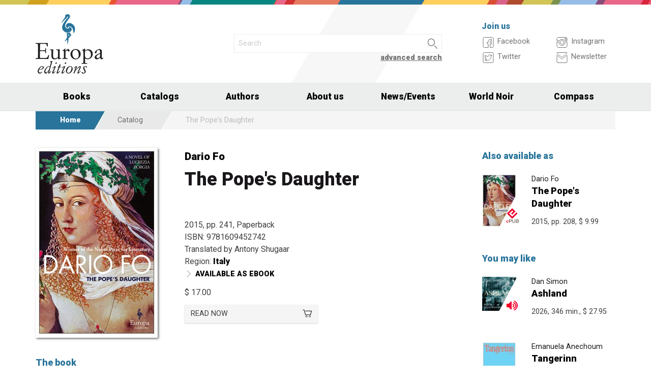

--- FILE ---
content_type: text/html; charset=UTF-8
request_url: https://www.europaeditions.com/book/9781609452742/the-pope-s-daughter
body_size: 11387
content:
<!DOCTYPE html>
<html class="no-js" lang="en">
<head>
  <meta charset="utf-8" />
  <meta name="viewport" content="width=device-width, initial-scale=1.0" />
  <title>The Pope's Daughter - Dario Fo</title>
  <link rel="alternative" hreflang="en-gb" href="https://www.europaeditions.co.uk/book/9781609452742">
<link rel="alternative" hreflang="en-us" href="https://www.europaeditions.com/book/9781609452742">
<link rel="alternative" hreflang="en" href="https://www.europaeditions.com/book/9781609452742">
    

  <!-- FAVICONS -->
  <link rel="apple-touch-icon-precomposed" sizes="144x144" href="/assets/img/favicon144.us.png">
  <link rel="apple-touch-icon-precomposed" sizes="114x114" href="/assets/img/favicon114.us.png">
  <link rel="apple-touch-icon-precomposed" sizes="72x72" href="/assets/img/favicon72.us.png">
  <link rel="apple-touch-icon-precomposed" href="/assets/img/favicon32.us.png">
  <link rel="icon" href="/assets/img/favicon.us.ico"/> 
  <link rel="icon" href="/assets/img/favicon.us.png" type="image/png"/> 

  <!-- FONTS -->
  <link href='https://fonts.googleapis.com/css?family=Roboto:400,400italic,900,900italic' rel='stylesheet' type='text/css'>
    <link rel="stylesheet" href="/assets/fontcustom/font/edizionieo.css" rel='stylesheet' type='text/css'>

  <!-- CSS -->
  <link rel="stylesheet" href="/assets/cache/compress.min.9b0f8e9c0099ce36b1cc54661b845e09.css">
 <link rel="stylesheet" href="/assets/font/font-awesome-4.4.0/css/font-awesome.min.css" type="text/css" media="all">

 <!-- COUNTRY SPECIFIC -->
  <link href="/assets/css/custom.us.css" rel='stylesheet' type='text/css'>
 
  <!-- JS -->
  <script src="/assets/cache/compress.min.61b2e1ad3dce6d55519f4137f13b8a52.js"></script>

  <!--[if IE 9 ]><link rel="stylesheet" type="text/css" href="/assets/css/ie.9.css" media="screen" /> <![endif]-->
  <!--[if IE 8 ]><link rel="stylesheet" type="text/css" href="/assets/css/ie.8.css" media="screen" /> <![endif]-->
  <!--[if IE ]><link rel="stylesheet" type="text/css" href="/assets/css/ie.0.css" media="screen" /><![endif]-->

  <!-- META -->
  <meta property="og:site_name" content="Europa Editions" />
<meta property="og:locale" content="en_US" />
<meta property="og:type" content="article" />
<meta property="og:url" content="http://www.europaeditions.com.cricchetto.frequenze.it/book/9781609452742/the-pope-s-daughter">
<meta property="og:title" content="The Pope's Daughter - Dario Fo">
<meta property="og:description" content="In his first ever novel, Nobel laureate Dario Fo recounts the story of Renaissance Italy’s most powerful and immoral family and their favorite daughter, Lucrezia Borgia.">
<meta property="og:image" content="http://www.europaeditions.com.cricchetto.frequenze.it/spool/cover_9781609452742__id221_w600_t1443612216__1x.jpg">
  <!-- STATS -->
  
		<!-- mhzst -->
		<script>
		  var _paq = window._paq = window._paq || [];
		  _paq.push(['disableCookies']);
		  _paq.push(['trackPageView']);
		  _paq.push(['enableLinkTracking']);
		  (function() {
		    var u="https://stats.frequenze.it/analytics/";
		    _paq.push(['setTrackerUrl', u+'matomo.php']);
		    _paq.push(['setSiteId', '47289623']);
		    var d=document, g=d.createElement('script'), s=d.getElementsByTagName('script')[0];
		    g.async=true; g.src=u+'matomo.js'; s.parentNode.insertBefore(g,s);
		  })();
		</script>
		<!-- /mhzst --></head><body><img src="/x1.jpg" srcset="/x2.jpg 2x" style="display:none" />
<div id="wrapper">
	<header class="hide-for-small-only">
        <div class="row medium-uncollapse">
            <div class="small-4 medium-4 columns">
                <div id="logo">
                    <!--<a href="/"><img width="160px" height="122px" src="/assets/img/transparent.gif"></a>-->
                    <div class="logo"><a href="/"><img src="/assets/img/logo_us.jpg" srcset="/assets/img/logo_us_2x.jpg 2x" /></a></div>
                </div>
            </div>
            <div class="small-8 medium-5 columns">
                <div id="search" class="row">
                    <div class="large-12 columns">
                      <div class="row collapse">
                        <div style="height:2.25rem" class="small-10 columns">
                          <form id="smart-query" method="get" action="/catalogue/query">
                          <input type="text" name="search[q]" placeholder="Search" value="" />
                          <input type="hidden" value="smart" name="search[field]" />
                          </form>
                        </div>
                        <div style="height:2.25rem" class="small-2 columns">
                          <a href="javascript:void(0)" onClick="$('#smart-query').submit();" class="button postfix"><img width="40px" height="40px" src="/assets/img/transparent.gif"/></a>
                        </div>
                        <div class="right link_search"><a href="/catalogue/search">advanced search</a></div>
                      </div><!--/.row-->
                    </div> <!--/.large-12-->                         
                </div><!--/#search-->      
            </div><!--/.medium-5-->               
            <div class="hide-for-small-only medium-3 columns">
                <div id="icons">
                    <h4 class="fg_main_color">Join us</h4>
                    <div class="row">
                    	<div class="medium-6 columns">
                            <div class="bp-button" style="" onClick="gotourl('https://www.facebook.com/EuropaEditionsNYC');">
                                <div class="bp-button-type-plain bp-button-type-plain-grey bp-button-icon-sx bp-button-label-sx">
                                    <i class=""><svg version="1.1" id="Layer_1" xmlns="http://www.w3.org/2000/svg" xmlns:xlink="http://www.w3.org/1999/xlink" x="0px" y="0px"
             width="26px" height="27px" viewBox="0 0 26 27" enable-background="new 0 0 26 27" xml:space="preserve">
        <path fill="#FFFFFF" stroke="currentColor" stroke-miterlimit="10" d="M20.5,3.514h-15c-1.375,0-2.5,1.125-2.5,2.5v15
            c0,1.375,1.125,2.5,2.5,2.5h7.586v-7.171h-2.395v-3.125h2.395v-1.564c0-2.412,1.782-4.303,4.056-4.303h2.208v3.527h-1.975
            c-0.518,0-0.669,0.297-0.669,0.707v1.633h2.644v3.125h-2.644v7.171H20.5c1.375,0,2.5-1.125,2.5-2.5v-15
            C23,4.639,21.875,3.514,20.5,3.514z"/>
        </svg></i><span class="show-for-large-up bp-button-label"> Facebook</span>
                                </div>
                           </div><!--button--> 
                           <div class="bp-button" style="" onClick="gotourl('https://twitter.com/europaeditions');">
                                <div class="bp-button-type-plain bp-button-type-plain-grey bp-button-icon-sx bp-button-label-sx">
                                    <i class=""><svg version="1.1" id="Layer_1" xmlns="http://www.w3.org/2000/svg" xmlns:xlink="http://www.w3.org/1999/xlink" x="0px" y="0px"
	 width="26px" height="27px" viewBox="0 0 26 27" enable-background="new 0 0 26 27" xml:space="preserve">
<g>
	<g>
		<path fill="#FFFFFF" stroke="currentColor" stroke-miterlimit="10" d="M20.5,3.5h-15C3.843,3.5,3,4.01,3,5.667v15.667
			C3,22.99,3.843,23.5,5.5,23.5h15c1.657,0,2.5-0.51,2.5-2.166V5.667C23,4.01,22.157,3.5,20.5,3.5z"/>
	</g>
	<g>
		<path fill="#FFFFFF" stroke="currentColor" stroke-miterlimit="10" d="M18.566,10.643c0.007,0.123,0.01,0.247,0.01,0.371
			c0,3.798-2.89,8.18-8.173,8.18c-1.623,0-3.132-0.475-4.403-1.292c0.226,0.027,0.454,0.039,0.687,0.039
			c1.346,0,2.583-0.459,3.565-1.229c-1.256-0.023-2.317-0.854-2.682-1.996c0.175,0.034,0.354,0.05,0.54,0.05
			c0.262,0,0.516-0.033,0.756-0.101c-1.312-0.264-2.305-1.427-2.305-2.819v-0.035c0.389,0.215,0.832,0.346,1.302,0.359
			c-0.77-0.516-1.277-1.395-1.277-2.393c0-0.527,0.143-1.02,0.39-1.445c1.415,1.739,3.532,2.882,5.92,3.004
			c-0.05-0.211-0.075-0.43-0.075-0.656c0-1.588,1.286-2.873,2.873-2.873c0.825,0,1.572,0.349,2.097,0.906
			c0.653-0.127,1.268-0.368,1.822-0.696c-0.214,0.671-0.668,1.235-1.262,1.59C18.932,9.537,19.485,9.383,20,9.154
			C19.615,9.73,19.129,10.237,18.566,10.643"/>
	</g>
</g>
</svg>
        </svg></i><span class="show-for-large-up bp-button-label"> Twitter</span>
                                </div>
                           </div><!--button--> 
                       </div><!--column-6--> 
                       <div class="medium-6 columns">
                            <div class="bp-button" style="" onClick="gotourl('https://instagram.com/europaeditions/');">
                                <div class="bp-button-type-plain bp-button-type-plain-grey bp-button-icon-sx bp-button-label-sx">
                                    <i class=""><svg version="1.1" id="Layer_1" xmlns="http://www.w3.org/2000/svg" xmlns:xlink="http://www.w3.org/1999/xlink" x="0px" y="0px"
	 width="26px" height="27px" viewBox="0 0 26 27" enable-background="new 0 0 26 27" xml:space="preserve">
<path fill="#FFFFFF" stroke="currentColor" stroke-miterlimit="10" d="M19.047,13.5c0,3.34-2.708,6.046-6.047,6.046
	c-3.34,0-6.047-2.706-6.047-6.046c0-0.397,0.04-0.786,0.113-1.163H3v8.038C3,22.101,4.398,23.5,6.125,23.5h13.75
	C21.6,23.5,23,22.101,23,20.375v-8.038h-4.066C19.007,12.714,19.047,13.103,19.047,13.5z M19.875,3.5H6.125
	C4.398,3.5,3,4.899,3,6.625v3.387h5.062C9.157,8.464,10.96,7.454,13,7.454c2.039,0,3.842,1.01,4.937,2.558H23V6.625
	C23,4.899,21.6,3.5,19.875,3.5z M21.402,7.36c0,0.308-0.25,0.559-0.558,0.559H19.17c-0.307,0-0.559-0.251-0.559-0.559V5.687
	c0-0.308,0.252-0.559,0.559-0.559h1.675c0.308,0,0.558,0.251,0.558,0.559V7.36z M16.721,13.5c0-2.056-1.666-3.721-3.721-3.721
	c-2.056,0-3.721,1.665-3.721,3.721s1.665,3.721,3.721,3.721C15.055,17.221,16.721,15.556,16.721,13.5z"/>
</svg>
        </svg></i><span class="show-for-large-up bp-button-label"> Instagram</span>
                                </div>
                           </div><!--button--> 
                           <div class="bp-button" style="" onClick="gotourl('/newsletter');">
                                <div class="bp-button-type-plain bp-button-type-plain-grey bp-button-icon-sx bp-button-label-sx">
                                    <i class=""><svg version="1.1" id="Layer_1" xmlns="http://www.w3.org/2000/svg" xmlns:xlink="http://www.w3.org/1999/xlink" x="0px" y="0px"
	 width="26px" height="27px" viewBox="0 0 26 27" enable-background="new 0 0 26 27" xml:space="preserve">
<g>
	<path fill="#FFFFFF" stroke="currentColor" stroke-miterlimit="10" d="M3.66,5.373c0.543,0.452,8.054,6.712,8.333,6.946
		c0.28,0.233,0.643,0.344,1.007,0.344c0.365,0,0.728-0.11,1.008-0.344c0.279-0.234,7.79-6.494,8.333-6.946
		C22.883,4.918,23.397,3.5,22.399,3.5H3.602C2.604,3.5,3.117,4.918,3.66,5.373z M22.57,8.821c-0.616,0.499-8.186,6.64-8.562,6.945
		C13.63,16.07,13.365,16.11,13,16.11c-0.364,0-0.629-0.04-1.007-0.345c-0.377-0.305-7.946-6.446-8.562-6.945
		C2.997,8.47,3,8.88,3,9.2c0,0.316,0,12.647,0,12.647C3,22.57,3.621,23.5,4.103,23.5h17.796C22.38,23.5,23,22.57,23,21.848
		c0,0,0-12.332,0-12.647C23,8.88,23.005,8.47,22.57,8.821z"/>
</g>
</svg>
        </svg></i><span class="show-for-large-up bp-button-label"> Newsletter</span>
                                </div>
                           </div><!--button--> 
                       </div><!--column-6--> 
                   </div><!--row--> 
                </div><!--#icons-->        	
            </div><!--/.medium-1-->
        </div><!--/row--> 
    </header>

<!-- STICKY AND MOBILE MENU -->
<div class="contain-to-grid sticky sticky-mobile">
  <nav class="top-bar" data-options="sticky_on: large" role="navigation" data-topbar>
    <ul class="title-area show-for-small-only"> 
         <li class="toggle-topbar menu-icon"><a href="/"><span><img src="/assets/img/logo-mobile-europa-editions.svg" style="height: 32px;"></span></a></li>  
         <li class="homepage-link" onclick="window.location = '/';"></li>
    </ul> 
    <section class="top-bar-section">
        <ul class="small-block-grid-1 medium-block-grid-6 large-block-grid-7">
                        <li class="has-dropdown"><a href="/catalogue/search">Books</a>
                <ul class="dropdown">
                  <li><a href="/catalogue/newest">Newest</a></li>
                  <li><a href="/catalogue/preview">Forthcoming</a></li>
                  <li><a href="/catalogue/ebook">Ebooks</a></li>
                  <li><a href="/catalogue/search#geotags">By Country</a></li>
                  <li><a href="/worldnoir">World Noir</a></li>
                  <li><a href="/compass">Europa Compass</a></li>
                </ul>
              </li>
              <li><a href="/catalogs">Catalogs</a></li>
              <li><a href="/authors/a-z">Authors</a></li>
              <!-- <li><a href="/catalogue/search">Countries</a></li> -->
              <li><a href="/about-us">About us</a></li>
              <li class="has-dropdown"><a href="javascript:void(0);">News/Events</a>
                <ul class="dropdown">
                <li><a href="/news">News</a></li>
                <li><a href="/events">Events</a></li>
                </ul>
              </li>
              <li><a href="/worldnoir">World Noir</a></li>
              <li class="hide-for-medium-only"><a href="/compass">Compass</a></li>
        </ul>
     </section>  
  </nav>
</div>
<div id="mobile-spacer" class="show-for-small-only"></div>

<div class="row">
<div class="medium-12 columns hide-for-small-only ">
<ul class="breadcrumbs">
<li class="first_child"><a href="/">Home</a></li>
<li class="second_child"><a href="/catalogue/search">Catalog</a></li>
<li class="last_child">The Pope's Daughter</li>
</ul>
</div>
</div>
<div class="row">
	<div class="small-12 medium-12 large-9 columns">
    	<section class="box">
        	<div class="row medium-uncollapse">
            	<div class="body main_impressum">
                	<div class="small-12 show-for-small-only columns">
                		<div class="main_impressum_data">
                            <h2><a href="/author/170">Dario Fo</a></h2>
                            <h1>The Pope's Daughter</h1>
                          </div>
                    </div>        
                   <div class="small-12 medium-4 columns">
                      <div class="cover"><a class="cover-up" href="/spool/cover_9781609452742__id221_w600_t1443612216__1x.jpg"><img src="/spool/cover_9781609452742__id221_w240_t1443612216__1x.jpg"  srcset="/spool/cover_9781609452742__id221_w480_t1443612216__1x.jpg 2x" alt="Cover: The Pope's Daughter - Dario Fo"/></a></div>
                   </div> 
                     <div class="small-12 medium-8 columns">   
                         <div class="main_impressum_data">
                            <h2 class="hide-for-small-only"><a href="/author/170">Dario Fo</a></h2>
                            <h1 class="hide-for-small-only">The Pope's Daughter</h1>
                            <div class="data">
                                2015, pp. 241, Paperback                                <br/>
                                ISBN:  9781609452742<br/>
                                Translated by<span class="hidden_en">:</span> Antony Shugaar<br/>                                Region: <strong><a href="/catalogue/geotags/17">Italy</a></strong><br/>   
                                                                <div class="bp-button bp-upclass-none" onclick="gotourl('/book/id-480')" style="">
<div class="bp-button-type-plain bp-button-type-plain-black bp-button-icon-sx bp-button-label-sx">
<i class="icon-pepi_arrow_dx"></i>
<span class="bp-button-label">
<span class="show-for-large-up"><span class="uppercase strong">Available as ebook</span></span>
<span class="show-for-medium-only"><span class="uppercase strong">Available as ebook</span></span>
<span class="show-for-small-only"><span class="uppercase strong">Available as ebook</span></span>
</span>
</div></div>                                                              
                                <div class="price">
                                    <span class="helper_book_price"><span class="price">$ 17.00</span></span>                                </div>
                                <div class="row medium-uncollapse"><div class="small-12 medium-6 large-6 columns"><div class="bp-button bp-upclass-none" onclick="$('#storedb_href_9781609452742').click();" style="">
<div class="bp-button-type-full bp-button-type-full-grey bp-button-icon-dx bp-button-label-sx">
<i class="icon-cart01"></i>
<span class="bp-button-label">
<span class="show-for-large-up">READ NOW</span>
<span class="show-for-medium-only">READ NOW</span>
<span class="show-for-small-only">READ NOW</span>
</span>
</div></div><div style="display:none"><a class="storedb_href" href="#storedb_data_9781609452742" id="storedb_href_9781609452742">StoreDB</a></div>
<div id="storedb_data_9781609452742" style="display:none">
<p><strong>Buy from:</strong></p>
<ul><li><a href="https://www.amazon.com/s?k=9781609452742&ref=nb_sb_noss">Amazon</a></li>
<li><a target="_blank" href="http://www.barnesandnoble.com/s/9781609452742">BN.com</a></li>
<li><a href="https://bookshop.org/a/345/9781609452742">Bookshop.org</a></li>
<li><a href="https://www.hudsonbooksellers.com/book/9781609452742">Hudson Booksellers</a></li>
<li><a href="https://www.chapters.indigo.ca/en-ca/home/search/?keywords=9781609452742">Indigo</a></li>
<li><a href="https://add-to-cart-2.supadu.com/add-to-cart?isbn=9781609452742&client=indiepubs-europa-editions">INDIEpubs</a></li>
<li><a href="https://www.walmart.com/search?q=9781609452742">Walmart</a></li>
<li><a href="https://www.target.com/s?searchTerm=9781609452742&tref=typeahead%7Cterm%7C9781609452742%7C%7C%7Chistory">Target</a></li></ul>
</div></div><div class="small-12 medium-6 large-4 columns end"></div></div>
                                
                            </div><!--data-->                 
                        </div><!--.main_impressum_data-->  
                       
                    </div><!--.columns-8-->
                </div><!--.main_impressum-->
            </div><!--.row-->
        </section>
        <section class="box">
<h1 class="head_plain">
<div class="title">The book</div>
</h1>
<div class="body texttext">
<p> Lucrezia Borgia is one of the most vilified figures in modern history. The daughter of a notorious pope, she was twice betrothed before the age of eleven and thrice married&#8212;one husband was forced to declare himself impotent and thereby unfit and another was murdered by Lucrezia&#8217;s own brother, Cesare Borgia. She is cast in the role of murderess, temptress, incestuous lover, loose woman, femme fatale par excellence. </p>

<p> But there is always more than one version of a story. </p>

<p> Lucrezia Borgia is the only woman in history to serve as the head of the Catholic Church. She successfully administered several of the Renaissance Italy&#8217;s most thriving cities, founded one of the world&#8217;s first credit unions, and was a generous patron of the arts. She was mother to a prince and to a cardinal. She was a devoted wife to the Prince of Ferrara, and the lover of the poet Pietro Bembo. She was a child of the renaissance and in many ways the world&#8217;s first modern woman. </p>

<p> Dario Fo, Nobel laureate and one of Italy&#8217;s most beloved writers, reveals Lucrezia&#8217;s humanity, her passion for life, her compassion for others, and her skill at navigating around her family&#8217;s evildoings. The Borgias are unrivalled for the range and magnitude of their political machinations and opportunism. Fo&#8217;s brilliance rests in his rendering their story as a shocking mirror image of the uses and abuses of power in our own time. Lucrezia herself becomes a model for how to survive and rise above those abuses. </p>
</div>
</section>
        <section class="box">
<h1 class="head_plain">
<div class="title">The author</div>
</h1>
<div class="body texttext"><p>
<strong><a href="/author/170/dario-fo">Dario Fo</a></strong><br/>

 Born near Lago Maggiore in Italy in 1926, Dario Fo is an actor, playwright, comedian, director, songwriter and political campaigner. His first one-act play was produced in 1958 and since then he has written, directed and acted in over forty plays and theatrical productions. In 1997 he was awarded the Nobel Prize in Literature. In the words of the Nobel Prize committee: &#8220;He if anyone merits the epithet of jester in the true meaning of that word. With a blend of laughter and gravity he opens our eyes to abuses and injustices in society and also the wider historical perspective in which they can be placed.&#8221; <i>The Pope&#8217;s Daughter</i> is his first novel. 

</p></div>
</section>
        <section class="box">
<h1 class="head_plain">
<div class="title">Press</div>
</h1>
<div class="body texttext"><ul class="review"><li><strong>Dec 22 2015</strong><br/><a href="/review/2486">Nota Benes<br/><strong>&mdash; World Literature Today</strong></a></li><li><strong>Sep 28 2015</strong><br/><a href="/review/2448">Barnes & Noble Review: "Fo&#8217;s high-spirited work, [is] a novel that comes close to a romp."<br/><strong>&mdash; Barnes and Noble Review</strong></a></li><li><strong>Aug 14 2015</strong><br/><a href="/review/2271">The New York Times: "THE POPE'S DAUGHTER ... stands as an evident tribute both to its much maligned heroine and to Franca Rame, in all her beauty and fiery dignity.&#148;<br/></a></li><li><strong>Aug 10 2015</strong><br/><a href="/review/2266">Mary Whipple Reviews: "Few readers will fail to see parallels between this political action and its on-going warfare, and similar behavior and political activity in the present day..."<br/></a></li><li><strong>Aug 10 2015</strong><br/><a href="/review/2254">The Washington Post: "&#147;The Pope&#146;s Daughter&#148; offers a studied reconsideration of Lucrezia&#146;s life, swerving dramatically from accounts of her as &#147;a monster, a poisoner, and a prostitute.&#148;"<br/></a></li></ul><div class="links">
<div class="bp-button bp-upclass-none" onclick="gotourl('/reviews/book/5f776c2d-9b70-4469-a008-609fb49a364e')" style="">
<div class="bp-button-type-plain bp-button-type-plain-black bp-button-icon-dx bp-button-label-dx">
<i class="icon-pepi_arrow_dx"></i>
<span class="bp-button-label">
<span class="show-for-large-up"><span class="uppercase strong">All press</span></span>
<span class="show-for-medium-only"><span class="uppercase strong">All press</span></span>
<span class="show-for-small-only"><span class="uppercase strong">All press</span></span>
</span>
</div></div>
</div></div>
</section>  

    </div><!--.row-->

    
	<aside class="small-12 medium-12 large-3 columns">
        <section class="box">
<h1 class="head_plain">
<div class="title">Also available as</div>
</h1>
<ul class="body impressum_small"><li class="impressum_body">
<div class="row medium-uncollapse">
<div class="small-4 medium-2 large-4 columns">
<div class="cover"><a href="/book/9781609452841/the-pope-s-daughter"><img src="/spool/cover_9781609452841__id531_w80_t1444388036__1x.jpg" srcset="/spool/cover_9781609452841__id531_w160_t1444388036__1x.jpg 2x" alt="Cover: The Pope's Daughter - Dario Fo"/></a><div class="ebook_marker"></div></div>
</div>
<div class="small-8 medium-10 large-8 columns">
<div class="impressum_data">
<h3 class="author">Dario Fo</h3>
<h2 class="title"><a href="/book/9781609452841/the-pope-s-daughter">The Pope's Daughter</a></h2>
<div class="info">2015, pp. 208, <span class="helper_book_price"><span class="price">$ 9.99</span></span>
</div><!--.impressum_data-->
</div><!--.columns-8-->
</div><!--.row-->
</li><!--.impressum_body--> </ul>
</section><section class="box">
<h1 class="head_plain">
<div class="title">You may like</div>
</h1>
<ul class="body impressum_small"><li class="impressum_body">
<div class="row medium-uncollapse">
<div class="small-4 medium-2 large-4 columns">
<div class="cover"><a href="/book/9798889661986/ashland"><img src="/spool/cover_9798889661986__id2531_w80_t1769416786__1x.jpg" srcset="/spool/cover_9798889661986__id2531_w160_t1769416786__1x.jpg 2x" alt="Cover: Ashland - Dan Simon"/></a><div class="ebook_marker audiobook_marker"></div></div>
</div>
<div class="small-8 medium-10 large-8 columns">
<div class="impressum_data">
<h3 class="author">Dan Simon</h3>
<h2 class="title"><a href="/book/9798889661986/ashland">Ashland</a></h2>
<div class="info">2026, 346 min., <span class="helper_book_price"><span class="price">$ 27.95</span></span>
</div><!--.impressum_data-->
</div><!--.columns-8-->
</div><!--.row-->
</li><!--.impressum_body--> 
<li class="impressum_body">
<div class="row medium-uncollapse">
<div class="small-4 medium-2 large-4 columns">
<div class="cover"><a href="/book/9798889661603/tangerinn"><img src="/spool/cover_9798889661603__id2490_w80_t1753970888__1x.jpg" srcset="/spool/cover_9798889661603__id2490_w160_t1753970888__1x.jpg 2x" alt="Cover: Tangerinn - Emanuela Anechoum"/></a></div>
</div>
<div class="small-8 medium-10 large-8 columns">
<div class="impressum_data">
<h3 class="author">Emanuela Anechoum</h3>
<h2 class="title"><a href="/book/9798889661603/tangerinn">Tangerinn</a></h2>
<div class="info">2026, pp. 256, <span class="helper_book_price"><span class="price">$ 19.00</span></span>
</div><!--.impressum_data-->
</div><!--.columns-8-->
</div><!--.row-->
</li><!--.impressum_body--> 
<li class="impressum_body">
<div class="row medium-uncollapse">
<div class="small-4 medium-2 large-4 columns">
<div class="cover"><a href="/book/9798889661580/kokun-the-girl-from-the-west"><img src="/spool/cover_9798889661580__id2488_w80_t1761035340__1x.jpg" srcset="/spool/cover_9798889661580__id2488_w160_t1761035340__1x.jpg 2x" alt="Cover: Kokun: The Girl from the West - Nahoko Uehashi"/></a></div>
</div>
<div class="small-8 medium-10 large-8 columns">
<div class="impressum_data">
<h3 class="author">Nahoko Uehashi</h3>
<h2 class="title"><a href="/book/9798889661580/kokun-the-girl-from-the-west">Kokun: The Girl from the West</a></h2>
<div class="info">2026, pp. 256, <span class="helper_book_price"><span class="price">$ 18.00</span></span>
</div><!--.impressum_data-->
</div><!--.columns-8-->
</div><!--.row-->
</li><!--.impressum_body--> 
<li class="impressum_body">
<div class="row medium-uncollapse">
<div class="small-4 medium-2 large-4 columns">
<div class="cover"><a href="/book/9798889661504/the-fire-voices-of-a-generation-in-iran-ukraine-and-afghanistan"><img src="/spool/cover_9798889661504__id2470_w80_t1742916624__1x.jpg" srcset="/spool/cover_9798889661504__id2470_w160_t1742916624__1x.jpg 2x" alt="Cover: The Fire: Voices of a Generation in Iran, Ukraine, and Afghanistan - Cecilia Sala"/></a></div>
</div>
<div class="small-8 medium-10 large-8 columns">
<div class="impressum_data">
<h3 class="author">Cecilia Sala</h3>
<h2 class="title"><a href="/book/9798889661504/the-fire-voices-of-a-generation-in-iran-ukraine-and-afghanistan">The Fire: Voices of a Generation in Iran, Ukraine, and Afghanistan</a></h2>
<div class="info">2025, pp. 208, <span class="helper_book_price"><span class="price">$ 18.00</span></span>
</div><!--.impressum_data-->
</div><!--.columns-8-->
</div><!--.row-->
</li><!--.impressum_body--> </ul>
</section>    </aside>   
</div><!--.row-->
<div class="row">
    <div class="small-12 columns">
        <section class="box">
<h1 class="head_full">
<div class="link hide-for-small-only"><a href="/catalogue/geotags/17">Full list &gt;</a></div>
<div class="title">From the same country</div>
</h1>
<ul class="body impressum"><div class="row medium-uncollapse">
<div class="small-12 medium-4 columns">
<li class="impressum_body">
<div class="row medium-uncollapse">
<div class="small-4 columns">
<div class="cover"><a href="/book/9798889661627/rebel-city-a-guide-to-new-york-s-wild-side"><img src="/spool/cover_9798889661627__id2492_w100_t1769513777__1x.jpeg" srcset="/spool/cover_9798889661627__id2492_w200_t1769513777__1x.jpeg 2x" alt="Cover: Rebel City: A Guide to New York’s Wild Side - Tiziana Rinaldi Castro"/></a></div>
</div> 
<div class="small-8 columns"> 
<div class="impressum_data">
<h3 class="author">Tiziana Rinaldi Castro</h3>
<h2 class="title"><a href="/book/9798889661627/rebel-city-a-guide-to-new-york-s-wild-side">Rebel City: A Guide to New York’s Wild Side</a></h2>
<div class="data">2026, pp. 400, <span class="helper_book_price"><span class="price">$ 19.00</span></span>
</div><!--data-->
<div class="text">New York’s five boroughs tell a million human stories of revolution, rebellion, and resistance in this singular and timely guide to the city that...</div>
</div><!--.impressum_data-->
</div><!--.columns-8-->
</div><!--.row-->
</li>
</div>
<div class="small-12 medium-4 columns">
<li class="impressum_body">
<div class="row medium-uncollapse">
<div class="small-4 columns">
<div class="cover"><a href="/book/9798889661603/tangerinn"><img src="/spool/cover_9798889661603__id2490_w100_t1753970888__1x.jpg" srcset="/spool/cover_9798889661603__id2490_w200_t1753970888__1x.jpg 2x" alt="Cover: Tangerinn - Emanuela Anechoum"/></a></div>
</div> 
<div class="small-8 columns"> 
<div class="impressum_data">
<h3 class="author">Emanuela Anechoum</h3>
<h2 class="title"><a href="/book/9798889661603/tangerinn">Tangerinn</a></h2>
<div class="data">2026, pp. 256, <span class="helper_book_price"><span class="price">$ 19.00</span></span>
</div><!--data-->
<div class="text">“Italian literature has been waiting years for a novel like this.” —Vincenzo Latronico, author of Perfection</div>
</div><!--.impressum_data-->
</div><!--.columns-8-->
</div><!--.row-->
</li>
</div>
<div class="small-12 medium-4 columns">
<li class="impressum_body">
<div class="row medium-uncollapse">
<div class="small-4 columns">
<div class="cover"><a href="/book/9798889661504/the-fire-voices-of-a-generation-in-iran-ukraine-and-afghanistan"><img src="/spool/cover_9798889661504__id2470_w100_t1742916624__1x.jpg" srcset="/spool/cover_9798889661504__id2470_w200_t1742916624__1x.jpg 2x" alt="Cover: The Fire: Voices of a Generation in Iran, Ukraine, and Afghanistan - Cecilia Sala"/></a></div>
</div> 
<div class="small-8 columns"> 
<div class="impressum_data">
<h3 class="author">Cecilia Sala</h3>
<h2 class="title"><a href="/book/9798889661504/the-fire-voices-of-a-generation-in-iran-ukraine-and-afghanistan">The Fire: Voices of a Generation in Iran, Ukraine, and Afghanistan</a></h2>
<div class="data">2025, pp. 208, <span class="helper_book_price"><span class="price">$ 18.00</span></span>
</div><!--data-->
<div class="text">A powerful, unflinching portrait of a generation fighting for change in Iran, Afghanistan, and Ukraine </div>
</div><!--.impressum_data-->
</div><!--.columns-8-->
</div><!--.row-->
</li>
</div>
</div>
<div class="row medium-uncollapse">
<div class="small-12 medium-4 columns">
<li class="impressum_body">
<div class="row medium-uncollapse">
<div class="small-4 columns">
<div class="cover"><a href="/book/9798889661429/the-burning-origin"><img src="/spool/cover_9798889661429__id2468_w100_t1742916290__1x.jpg" srcset="/spool/cover_9798889661429__id2468_w200_t1742916290__1x.jpg 2x" alt="Cover: The Burning Origin - Daniele Mencarelli"/></a></div>
</div> 
<div class="small-8 columns"> 
<div class="impressum_data">
<h3 class="author">Daniele Mencarelli</h3>
<h2 class="title"><a href="/book/9798889661429/the-burning-origin">The Burning Origin</a></h2>
<div class="data">2025, pp. 192, <span class="helper_book_price"><span class="price">$ 18.00</span></span>
</div><!--data-->
<div class="text">A searing story about homecoming and belonging set in contemporary Rome </div>
</div><!--.impressum_data-->
</div><!--.columns-8-->
</div><!--.row-->
</li>
</div>
<div class="small-12 medium-4 columns">
<li class="impressum_body">
<div class="row medium-uncollapse">
<div class="small-4 columns">
<div class="cover"><a href="/book/9798889661443/my-brilliant-friend-deluxe-edition-the-four-volumes"><img src="/spool/cover_9798889661443__id2472_w100_t1746028219__1x.jpg" srcset="/spool/cover_9798889661443__id2472_w200_t1746028219__1x.jpg 2x" alt="Cover: My Brilliant Friend Deluxe Edition: The Four Volumes - Elena Ferrante"/></a></div>
</div> 
<div class="small-8 columns"> 
<div class="impressum_data">
<h3 class="author">Elena Ferrante</h3>
<h2 class="title"><a href="/book/9798889661443/my-brilliant-friend-deluxe-edition-the-four-volumes">My Brilliant Friend Deluxe Edition: The Four Volumes</a></h2>
<div class="data">2025, pp. 1248, <span class="helper_book_price"><span class="price">$ 65.00</span></span>
</div><!--data-->
<div class="text">“An unconditional masterpiece.” —Jhumpa Lahiri </div>
</div><!--.impressum_data-->
</div><!--.columns-8-->
</div><!--.row-->
</li>
</div>
<div class="small-12 medium-4 columns">
<li class="impressum_body">
<div class="row medium-uncollapse">
<div class="small-4 columns">
<div class="cover"><a href="/book/9798889661481/the-days-of-abandonment"><img src="/spool/cover_9798889661481__id2473_w100_t1743755030__1x.jpg" srcset="/spool/cover_9798889661481__id2473_w200_t1743755030__1x.jpg 2x" alt="Cover: The Days of Abandonment - Elena Ferrante"/></a></div>
</div> 
<div class="small-8 columns"> 
<div class="impressum_data">
<h3 class="author">Elena Ferrante</h3>
<h2 class="title"><a href="/book/9798889661481/the-days-of-abandonment">The Days of Abandonment</a></h2>
<div class="data">2025, pp. 192, <span class="helper_book_price"><span class="price">$ 18.95</span></span>
</div><!--data-->
<div class="text">The shocking story of a woman's descent into desperate loneliness.</div>
</div><!--.impressum_data-->
</div><!--.columns-8-->
</div><!--.row-->
</li>
</div>
</div></ul>
</section>        <section class="box">
<h1 class="head_full">
<div class="title">More suggestions</div>
</h1>
<ul class="body impressum"><div class="row medium-uncollapse">
<div class="small-12 medium-4 columns">
<li class="impressum_body">
<div class="row medium-uncollapse">
<div class="small-4 columns">
<div class="cover"><a href="/book/9798889661900/cages"><img src="/spool/cover_9798889661900__id2541_w100_t1769434040__1x.jpg" srcset="/spool/cover_9798889661900__id2541_w200_t1769434040__1x.jpg 2x" alt="Cover: Cages - Chantel Acevedo"/></a></div>
</div> 
<div class="small-8 columns"> 
<div class="impressum_data">
<h3 class="author">Chantel Acevedo</h3>
<h2 class="title"><a href="/book/9798889661900/cages">Cages</a></h2>
<div class="data">2026, pp. 256, <span class="helper_book_price"><span class="price">$ 26.00</span></span>
</div><!--data-->
<div class="text">Cages  is a sweeping, polyphonic portrait of a man seen through the eyes of those who loved him, feared him, and betrayed him.</div>
</div><!--.impressum_data-->
</div><!--.columns-8-->
</div><!--.row-->
</li>
</div>
<div class="small-12 medium-4 columns">
<li class="impressum_body">
<div class="row medium-uncollapse">
<div class="small-4 columns">
<div class="cover"><a href="/book/9798889661887/the-very-secretive-and-passionate-stella-miles-franklin"><img src="/spool/cover_9798889661887__id2539_w100_t1769433771__1x.jpg" srcset="/spool/cover_9798889661887__id2539_w200_t1769433771__1x.jpg 2x" alt="Cover: The Very Secretive and Passionate Stella Miles Franklin - Alexandra Lapierre"/></a></div>
</div> 
<div class="small-8 columns"> 
<div class="impressum_data">
<h3 class="author">Alexandra Lapierre</h3>
<h2 class="title"><a href="/book/9798889661887/the-very-secretive-and-passionate-stella-miles-franklin">The Very Secretive and Passionate Stella Miles Franklin</a></h2>
<div class="data">2026, pp. 496, <span class="helper_book_price"><span class="price">$ 20.00</span></span>
</div><!--data-->
<div class="text">The first novel written about the enigmatic literary legend</div>
</div><!--.impressum_data-->
</div><!--.columns-8-->
</div><!--.row-->
</li>
</div>
<div class="small-12 medium-4 columns">
<li class="impressum_body">
<div class="row medium-uncollapse">
<div class="small-4 columns">
<div class="cover"><a href="/book/9798889661801/the-last-movement"><img src="/spool/cover_9798889661801__id2533_w100_t1769420200__1x.jpg" srcset="/spool/cover_9798889661801__id2533_w200_t1769420200__1x.jpg 2x" alt="Cover: The Last Movement - Robert Seethaler"/></a></div>
</div> 
<div class="small-8 columns"> 
<div class="impressum_data">
<h3 class="author">Robert Seethaler</h3>
<h2 class="title"><a href="/book/9798889661801/the-last-movement">The Last Movement</a></h2>
<div class="data">2026, pp. 112, <span class="helper_book_price"><span class="price">$ 22.00</span></span>
</div><!--data-->
<div class="text">An intimate portrait of genius, love, and betrayal at the end of Gustav Mahler’s life. </div>
</div><!--.impressum_data-->
</div><!--.columns-8-->
</div><!--.row-->
</li>
</div>
</div>
<div class="row medium-uncollapse">
<div class="small-12 medium-4 columns">
<li class="impressum_body">
<div class="row medium-uncollapse">
<div class="small-4 columns">
<div class="cover"><a href="/book/9798889661788/portrait-of-an-unknown-woman"><img src="/spool/cover_9798889661788__id2545_w100_t1769513678__1x.jpg" srcset="/spool/cover_9798889661788__id2545_w200_t1769513678__1x.jpg 2x" alt="Cover: Portrait of an Unknown Woman - Camille de Peretti"/></a></div>
</div> 
<div class="small-8 columns"> 
<div class="impressum_data">
<h3 class="author">Camille de Peretti</h3>
<h2 class="title"><a href="/book/9798889661788/portrait-of-an-unknown-woman">Portrait of an Unknown Woman</a></h2>
<div class="data">2026, pp. 288, <span class="helper_book_price"><span class="price">$ 19.00</span></span>
</div><!--data-->
<div class="text">A saga inspired by the incredible but true story of the iconic Klimt painting </div>
</div><!--.impressum_data-->
</div><!--.columns-8-->
</div><!--.row-->
</li>
</div>
<div class="small-12 medium-4 columns">
<li class="impressum_body">
<div class="row medium-uncollapse">
<div class="small-4 columns">
<div class="cover"><a href="/book/9798889661979/the-book-of-i"><img src="/spool/cover_9798889661979__id2532_w100_t1769418975__1x.jpg" srcset="/spool/cover_9798889661979__id2532_w200_t1769418975__1x.jpg 2x" alt="Cover: The Book of I - David Greig"/></a></div>
</div> 
<div class="small-8 columns"> 
<div class="impressum_data">
<h3 class="author">David Greig</h3>
<h2 class="title"><a href="/book/9798889661979/the-book-of-i">The Book of I</a></h2>
<div class="data">2026, pp. 160, <span class="helper_book_price"><span class="price">$ 17.95</span></span>
</div><!--data-->
<div class="text">A brilliant Scottish debut, shortlisted for the Highland Book Prize and the Bookmark Book Festival Book of the Year.  </div>
</div><!--.impressum_data-->
</div><!--.columns-8-->
</div><!--.row-->
</li>
</div>
<div class="small-12 medium-4 columns">
<li class="impressum_body">
<div class="row medium-uncollapse">
<div class="small-4 columns">
<div class="cover"><a href="/book/9798889661696/the-ghosts-of-rome"><img src="/spool/cover_9798889661696__id2498_w100_t1753972490__1x.jpg" srcset="/spool/cover_9798889661696__id2498_w200_t1753972490__1x.jpg 2x" alt="Cover: The Ghosts of Rome - Joseph O’Connor"/></a></div>
</div> 
<div class="small-8 columns"> 
<div class="impressum_data">
<h3 class="author">Joseph O&#8217;Connor</h3>
<h2 class="title"><a href="/book/9798889661696/the-ghosts-of-rome">The Ghosts of Rome</a></h2>
<div class="data">2026, pp. 384, <span class="helper_book_price"><span class="price">$ 18.95</span></span>
</div><!--data-->
<div class="text">In the final months of World War II, a clandestine group known as The Choir smuggles thousands of escapees out of Nazi-occupied Rome via a secret...</div>
</div><!--.impressum_data-->
</div><!--.columns-8-->
</div><!--.row-->
</li>
</div>
</div></ul>
</section>	</div><!--.columns-->    
</div><!--.row--> 
<div class="push"></div>
</div><!--#wrapper-->
<footer>
	<div class="row">
    	<div class="small-12 medium-6 large-3 columns">
        	<h3>Find us in Italy and The UK</h3>
             <div><a target="_blank" href="http://www.edizionieo.it/"><img src="/assets/img/logo_it_footer.png" srcset="/assets/img/logo_it_footer_2x.png 2x" /></a></div>
             <div><a target="_blank" href="http://www.europaeditions.co.uk/"><img src="/assets/img/logo_uk_footer.png" srcset="/assets/img/logo_uk_footer_2x.png 2x" /></a></div>
        </div>
        <div class="hide-for-small-only medium-6 large-3 columns">
        	<h3>Our books</h3>
             <ul>
                <li><a href="/about-us">About us</a></li>
             	<li><a href="/contact-us">Contact us</a></li>
                <li><a href="/authors/a-z">Our authors</a></li>
                                <li><a href="/catalogue/newest">Latest titles</a></li>
                             </ul>
        </div>
        <div class="small-12 medium-6 large-3 columns">	
        	<h3>Follow us</h3>          
            <form id="mailchimp-subscription-form" action="//europaeditions.us7.list-manage.com/subscribe/post?u=4945534e36a1c862a83936bca&amp;id=60f7ff639d" method="post">
                 <div class="row collapse">
                    <div class="small-10 columns">
                      <input type="email" autocapitalize="off" autocorrect="off" name="EMAIL" id="mce-EMAIL" placeholder="Join our newsletter">
                    </div>
                    <div class="small-2 columns">
                      <a href="javascript:void(0)" style="padding: 0;"  class="button postfix" onclick="document.getElementById('mailchimp-subscription-form').submit();"><i style="font-size:1.5rem" class="icon-pepi_arrow_dx"></i></a>
                    </div>       
                 </div><!--/.row collapse-->
             </form>
             <p>
             <a title="Seguici su Facebook" href="https://www.facebook.com/EuropaEditionsNYC"><i style="font-size:1.6rem" class="icon-facebook"></i></a> 
             <a title="Seguici su Twitter" href="https://twitter.com/europaeditions"><i style="font-size:1.6rem" class="icon-twitter02"></i></a>	
             <a title="Seguici su Instagram" href="https://instagram.com/europaeditions/"><i style="font-size:1.5rem" class="icon-instagram"></i></a>	
             </p>
        </div><!--/.colums-->
           	 
        <div class="small-6 medium-6 large-3 columns"></div>
    </div><!--/.row-->
    <div class="row">
    	<div class="small-12 columns">
        	<p class="text credits">
                &copy; Europa Editions 27 Union Square West, Suite 302 New York, N.Y. 10003 | 
                <a href="mailto:&#105;&#110;&#102;&#111;&#64;&#101;&#117;&#114;&#111;&#112;&#97;&#101;&#100;&#105;&#116;&#105;&#111;&#110;&#115;&#46;&#99;&#111;&#109;">&#105;&#110;&#102;&#111;&#64;&#101;&#117;&#114;&#111;&#112;&#97;&#101;&#100;&#105;&#116;&#105;&#111;&#110;&#115;&#46;&#99;&#111;&#109;</a> | 
                <a href="/privacy" title="Privacy policy">privacy</a> |
                <a href="/cookie" title="Cookie policy">cookie</a> |
                <a href="https://www.frequenze.it">credits</a>
            </p>
        </div><!--/.colums-->
    </div><!--/.row-->
</footer>
<style type="text/css">
#slidebox 
{
    display: none;
    position: fixed;
    bottom: 0;
    right: 0;
    width: 100%;
    max-width: 480px;
    height: auto;
    background-color: #fecf5d;
    z-index: 10000;
    box-sizing: border-box;
}
#slidebox section {
    padding:3rem;
    position: relative;
}
#slidebox section > * {
    margin-bottom: 1.3rem;
}
#slidebox section div.close {
    position: absolute;
    top:0; right:0;
    width:1.5rem;
    height: 1.5rem;
    background-color: black;
    color:white;
    font-size: 1rem;
    line-height: 1.5rem;
    font-weight: bold;
    text-align: center;
    padding: 0;
    cursor: pointer;
    margin-bottom: 0;
}
#slidebox section h3 {
    line-height: 1.75rem;
    margin-bottom: 0.5rem;
}
#slidebox form input {
    background-color: transparent;
    border-color:#000;
    border-right: none;
      color:#000;
      box-sizing: border-box;
    margin-bottom: 0;
}
#slidebox form input::placeholder {
    color:#444;
}
#slidebox form input::-webkit-input-placeholder { /* WebKit, Blink, Edge */
     color:#444;
}
#slidebox form input::-moz-placeholder { /* Mozilla Firefox 4 to 18 */
    color:#444;
   opacity:  1;
}
#slidebox form input::-moz-placeholder { /* Mozilla Firefox 19+ */
    color:#444;
   opacity:  1;
}
#slidebox form input::-ms-input-placeholder { /* Internet Explorer 10-11 */
    color:#444;
}
#slidebox form input::-ms-input-placeholder { /* Microsoft Edge */
    color:#444;
}

#slidebox form a {
    background-color: transparent;
    border-left: none;
    border-color:#000;
    box-sizing: border-box;
    margin-bottom: 0;
}
#slidebox form a i {
    color:#000;
    font-size:1.5rem
}
#slidebox .tinytext {
    font-size: 0.8rem;
    font-weight: bold;
    margin-bottom: 0;
}
@media only screen and (max-width: 40rem) {
    #slidebox 
    {
        width: 100%;
        max-width: 100%;
    }
    #slidebox section 
    {
        padding:2rem;
    }    
}
</style>
<div id="slidebox">
    <section>
    <h3>Join Our Newsletter and receive a FREE eBook!</h3>
    <p>Stay updated on Europa’s forthcoming releases, author tours and major news.</p>
    <form id="slidebox-mailchimp-subscription-form" action="//europaeditions.us7.list-manage.com/subscribe/post?u=4945534e36a1c862a83936bca&amp;id=60f7ff639d" method="post">
         <div class="row collapse">
            <div class="small-10 columns">
              <input type="email" autocapitalize="off" autocorrect="off" name="EMAIL" placeholder="Your e-mail address">
            </div>
            <div class="small-2 columns">
              <a href="javascript:void(0)" class="button postfix" style="padding: 0" onclick="document.getElementById('slidebox-mailchimp-subscription-form').submit();"><i class="icon-pepi_arrow_dx"></i></a>
            </div>       
         </div><!--/.row collapse-->
     </form>
    <p class="tinytext"><a href="/newsletter">Are you a bookseller? Click here!</a></p>
    <p class="tinytext"><a href="/newsletter">Are you a librarian? Click here!</a></p>
    <div id="slidebox-close" class="close">X</div>
    </section>
</div>
<script type="text/javascript">
var slidebox_nowdate = Math.round(new Date().getTime()/1000);
var slidebox_lastseen = localStorage.getItem('slidebox_lastseen') || 0;
//console.log([slidebox_nowdate,slidebox_lastseen,(slidebox_nowdate-slidebox_lastseen)]);
if(slidebox_nowdate-slidebox_lastseen < 3600){
    var slidebox = 1;
}else{
    var slidebox = 0;
}
window.addEventListener('load', function() {
    $('#slidebox-close').on('click',function(){
        $('#slidebox').slideUp();
        localStorage.setItem('slidebox_lastseen',slidebox_nowdate); // dismiss volontario per 1h
    });
    $(window).scroll(function(){
        if(slidebox == 0){
            $('#slidebox').slideDown(400);
            //console.log('Slidebox is fired!');
            slidebox = 1;
            //localStorage.setItem('slidebox_lastseen',slidebox_nowdate); // dismiss automatico per 1h 
        }
    });
});
</script>
<script>$(document).foundation();</script>
</body>
</html>




--- FILE ---
content_type: image/svg+xml
request_url: https://www.europaeditions.com/assets/img/logo-mobile-europa-editions.svg
body_size: 14393
content:
<?xml version="1.0" encoding="utf-8"?>
<!-- Generator: Adobe Illustrator 16.0.4, SVG Export Plug-In . SVG Version: 6.00 Build 0)  -->
<!DOCTYPE svg PUBLIC "-//W3C//DTD SVG 1.1//EN" "http://www.w3.org/Graphics/SVG/1.1/DTD/svg11.dtd">
<svg version="1.1" id="Layer_1" xmlns="http://www.w3.org/2000/svg" xmlns:xlink="http://www.w3.org/1999/xlink" x="0px" y="0px"
	 width="234px" height="80px" viewBox="0 0 234 80" enable-background="new 0 0 234 80" xml:space="preserve">
<g id="XMLID_2_">
	<g>
		<path fill="#28749B" d="M36.449,37.863c-0.121,0.317-0.214,1.291,0,1.73c-0.214,2.967-0.568,5.823-1.674,8.035
			c-0.782,0.745-1.117,1.936-2.568,2.008c-0.251-1.189-0.009-2.52-0.335-3.624c-0.045-0.3,0.104-0.772-0.11-0.896
			c0.074-0.8-0.261-1.189-0.225-1.953c-0.417-1.739-0.948-3.448-1.562-4.965c-0.167-0.417-0.315-0.716-0.613-1.005
			c-0.066-0.065-0.066-0.193-0.057-0.335c-1.135-1.821-3.618-3.728-6.14-4.297c-1.301-0.297-2.79,0.018-3.739,0.56
			c-0.669,0.781-1.274,1.99-0.894,3.346c-0.557,0.308-1.152-0.184-1.841-0.11c-1.609-0.51-2.828-1.414-3.684-2.68
			c0-0.092,0-0.184,0-0.278c-0.595-0.812-0.577-2.53-0.223-3.573c0.448-2.995,2.224-4.661,4.576-5.75
			c0.457-0.027,0.819-0.146,1.117-0.333c1.962-0.345,3.814-0.345,5.582,0c0.493,0.094,0.929,0.409,1.395,0.559
			c0.624,0.195,1.219,0.269,1.73,0.556c0.065,0.04,0.046,0.18,0.111,0.225c0.381,0.251,0.996,0.279,1.229,0.669
			c0.111,0,0.223,0,0.335,0c0.743,0.623,1.422,1.322,2.343,1.786c0.25,0.643,1.033,0.753,1.229,1.452
			c0.157-0.009,0.111,0.187,0.334,0.111c1.246,1.742,2.427,3.564,3.125,5.862c0,0.549,0.167,0.949,0.335,1.339
			C36.254,36.857,36.283,37.426,36.449,37.863z"/>
		<path fill="#28749B" d="M27.296,37.248c0.783,2.142,0.567,5.322-0.893,6.587c-0.241,0.537-0.549,1.003-1.117,1.227
			c-1.851,2.131-4.696,3.266-8.148,3.795c-4.92,0.362-7.321-1.796-9.99-3.685c-0.336-0.5-0.726-0.948-1.285-1.227
			c-0.371-0.53-0.688-1.099-1.227-1.453c-0.792-1.31-1.694-2.685-2.01-4.294c-0.213-1.971-0.363-3.954-0.056-5.861
			c0.54-3.403,2.27-6.25,3.572-8.817c0.708-0.762,1.088-1.741,1.675-2.569c0.121-0.174,0.344-0.278,0.446-0.446
			c0.13-0.204,0.14-0.464,0.279-0.671c0.047-0.073,0.167-0.045,0.222-0.11c0.141-0.196,0.262-0.473,0.391-0.671
			c0.26-0.39,0.624-0.799,0.949-1.227c0.381-0.511,0.642-1.126,1.005-1.562c0.26-0.308,0.725-0.727,1.004-1.117
			c0.093-0.128,0.075-0.317,0.167-0.446c0.186-0.281,0.511-0.51,0.725-0.782c0.112-0.139,0.159-0.307,0.279-0.446
			c0.102-0.121,0.288-0.215,0.391-0.335c0.158-0.205,0.186-0.482,0.335-0.671c0.054-0.073,0.213-0.045,0.279-0.11
			c0.223-0.234,0.334-0.642,0.557-0.894c0.047-0.064,0.205-0.036,0.279-0.112c0.075-0.073,0.047-0.257,0.112-0.333
			c0.745-0.866,1.637-1.62,2.121-2.792c0.252-0.082,0.298-0.372,0.559-0.446c0.474-1.003-0.335-1.766-1.004-1.785
			c-0.438-0.009-1.033,0.467-1.117,0.949c-0.064,0.39,0.261,0.51,0.224,0.948c-0.056,0.633-1.006,0.828-1.116,1.34
			c-0.986,0.668-1.656,1.655-2.624,2.344c-0.075,0.111-0.177,0.196-0.223,0.335c-1.125,0.919-2.102,1.991-3.125,3.013
			c-0.725,0.718-1.572,1.526-2.344,2.29c-0.689,0.678-1.451,1.266-2.122,1.953c-0.902,0.912-1.916,1.925-2.958,2.792
			c-0.111,0.25-0.307,0.455-0.502,0.668c-0.223,0.232-0.539,0.688-1.004,0.781c0-0.037,0-0.075,0-0.112
			c-0.065-0.418,0.623-1.319,1.004-1.673c0.772-1.416,1.655-2.697,2.623-3.906c0.596-1.435,1.693-2.363,2.289-3.797
			c0.195,0.01,0.139-0.23,0.333-0.222c0.42-1.013,1.34-1.936,2.01-3.015c0.335-0.541,0.624-1.051,1.005-1.62
			c0.112-0.167,0.232-0.343,0.335-0.501c0.213-0.326,0.604-0.717,0.669-1.059c0.148-0.774-0.075-1.768,0.056-2.512
			c0.511-2.875,2.363-4.485,4.967-4.913c1.032-0.166,2.856-0.055,3.962,0.226c0.521,0.128,1.069,0.344,1.507,0.668
			c0.064,0.048,0.103,0.186,0.168,0.224c0.045,0.027,0.175-0.038,0.223,0c0.622,0.491,0.745,0.958,1.228,1.452
			c0.372,1.154,0.698,2.548,0.557,4.074c-0.083,0.958-0.483,1.85-0.67,2.621c-0.167,0.074-0.288,0.208-0.39,0.336
			c-1.154,1.452-2.195,2.987-3.35,4.464c-0.4,0.512-0.78,1.078-1.059,1.675c-0.661,0.604-1.088,1.443-1.563,2.233
			c-0.894,0.782-1.302,2.045-2.12,2.9c-0.345,0.904-0.847,1.648-1.396,2.344c0.037,0.207-0.092,0.244-0.056,0.448
			c-1.266,1.914-2.028,4.81-1.841,7.646c0.112,1.646,0.873,2.913,1.506,4.131c0.502,0.38,0.884,0.892,1.506,1.282
			c0.521,0.326,0.875,0.56,1.453,0.78c0.967,0.373,3.014,0.699,4.297,0.226c1.023-0.41,1.172-1.062,1.228-2.234
			c0.028-0.595,0.028-1.153-0.056-1.672c0.856-0.244,2.037,0.101,3.014,0.11c0.103,0.065,0.251,0.074,0.28,0.223
			c1.292,0.177,1.878,1.06,2.735,1.675C26.711,36.383,26.932,36.877,27.296,37.248z"/>
		<path fill="#28749B" d="M26.403,55.721c0.075,0.876-0.752,0.847-0.892,1.508c-0.67,0.242-0.782,1.042-1.396,1.341
			c-1.395,1.599-2.752,3.234-4.297,4.688c-0.624,2.371-0.912,5.301-1.228,7.812c-0.057,0.112-0.111,0.222-0.167,0.335
			c-0.26,2.633-0.893,5.683-1.228,8.596c-0.075,0-0.149,0-0.224,0c-0.391-1.053-0.25-2.242-0.391-3.35
			c-0.074-0.614-0.333-1.237-0.223-1.898c-0.474-2.193-0.427-4.706-0.949-6.921c-0.595,0.132-0.948,0.495-1.283,0.894
			c-1.805,1.062-3.191,2.539-5.023,3.572c-0.232-0.743,0.763-1.152,0.893-1.896c0.168-0.009,0.168-0.178,0.279-0.224
			c1.572-2.651,3.292-5.154,4.967-7.701c0.149-0.819-0.027-1.64-0.055-2.457c-0.028-0.677,0.148-1.357,0.055-2.007
			c-0.027-0.188-0.149-0.328-0.167-0.505c-0.149-1.356,0.094-3.088-0.057-4.8c-0.083-0.959-0.297-1.953,0.057-2.845
			c0.67-0.058,1.386-0.066,1.953-0.227c0.679,0.169,1.368-0.24,2.233-0.222c1.023-0.269,2.018-0.409,2.791-1.004
			c0.056-0.047,0.438,0.036,0.558,0C23.873,50.849,25.083,53.33,26.403,55.721z M21.046,55.665
			c-0.289-1.087-0.977-1.776-1.451-2.678c-0.027,0.12-0.104,0.195-0.224,0.223c-0.046,2.036-0.521,3.767-0.446,5.581
			C19.791,57.906,20.319,56.68,21.046,55.665z"/>
	</g>
</g>
<g>
	<path fill="#1D1D1B" d="M55.526,40.305c5.038-0.293,5.39-0.469,5.683-0.879c0.41-0.585,0.703-1.64,0.703-10.896V13.532
		c0-9.256-0.293-10.31-0.703-10.896c-0.293-0.41-0.645-0.586-5.683-0.879V0c2.87,0.117,7.147,0.234,9.314,0.234
		c2.93,0,19.098-0.117,22.672-0.233v8.67h-2.109L84.7,5.506c-0.645-2.987-0.82-3.397-9.783-3.397c-7.558,0-7.675,0.469-7.675,1.875
		l-0.234,15.23c1.582,0.059,4.101,0.117,7.616,0.117c6.326,0,6.501-0.352,6.501-2.811v-2.52h1.758
		c-0.059,2.167-0.117,4.042-0.117,6.092c0,1.582,0.059,4.453,0.117,6.387h-1.758c0-4.922-0.117-4.922-2.577-5.215
		c-1.348-0.117-3.164-0.176-5.038-0.176c-2.344,0-4.805,0.059-6.503,0.117c-0.059,4.336-0.176,8.612-0.176,12.947
		c0,5.391,0.41,5.449,2.637,5.449h10.545c5.624,0,6.913-1.406,8.963-7.792h1.934l-1.875,10.251
		c-4.453-0.176-10.956-0.234-17.517-0.234c-6.444,0-11.482,0.059-15.993,0.234V40.305z"/>
	<path fill="#1D1D1B" d="M109.95,17.106c3.047-0.06,6.62-0.177,9.197-0.353c-0.352,4.277-0.467,12.655-0.467,19.099
		c0,2.93,0.115,3.281,0.408,3.516c0.41,0.292,0.996,0.41,3.342,0.41v1.463c-2.639,0-4.629,0.762-5.977,1.641h-1.288
		c0-0.879-0.352-2.871-0.703-3.924c-3.105,2.577-6.327,3.924-9.433,3.924c-7.791,0-7.966-6.678-7.966-10.486
		c0-4.688,0.176-5.741,0.176-11.249c0-1.465-0.059-1.758-0.352-2.051c-0.352-0.352-0.586-0.527-3.398-0.586v-1.405
		c2.93-0.06,6.151-0.177,8.436-0.353c-0.117,3.515-0.469,9.608-0.469,17.049c0,3.749,1.348,6.619,5.155,6.619
		c2.109,0,4.218-0.703,7.499-2.987c0.293-1.406,0.352-5.858,0.352-8.671c0-8.026-0.059-8.964-0.469-9.374
		c-0.703-0.703-0.938-0.82-4.043-0.879V17.106z"/>
	<path fill="#1D1D1B" d="M125.83,40.422l2.461-0.233c1.582-0.177,1.699-0.938,1.699-2.812V22.847c0-1.816-0.586-2.402-3.34-2.871
		V18.57c2.93-0.176,4.629-1.347,5.855-3.631h1.348v5.506c2.811-2.636,5.566-4.394,7.381-4.394c2.695,0,3.576,3.222,3.576,4.101
		c0,1.055-0.469,1.992-1.936,1.992c-3.221,0-2.812-2.93-4.332-2.93c-0.473,0-2.23,1.113-4.338,2.988v15.408
		c0,1.815,0.234,2.401,2.811,2.578l2.873,0.233v1.64c-2.344-0.117-4.688-0.234-7.031-0.234c-2.34,0-4.684,0.117-7.027,0.234V40.422z
		"/>
	<path fill="#1D1D1B" d="M160.744,16.051c9.199,0,13.184,6.621,13.184,13.006c0,6.62-4.98,13.826-13.477,13.826
		c-8.492,0-13.18-7.206-13.18-13.533C147.271,21.792,153.248,16.051,160.744,16.051z M169.006,31.225
		c-0.176-7.44-2.988-13.124-8.848-13.417c-4.746,0-7.965,4.863-7.965,10.429c0,5.857,3.102,12.887,9.371,12.887
		C168.361,41.125,169.006,34.154,169.006,31.225z"/>
	<path fill="#1D1D1B" d="M176.854,53.195l2.635-0.234c1.289-0.117,1.641-0.648,1.701-2.578c0.057-2.461,0.117-6.914,0.117-9.609
		V29.057c0-3.808-0.178-5.331-0.412-7.03c-0.291-2.168-0.76-2.637-2.982-2.754v-1.347c3.1-0.293,5.152-1.815,6.207-3.339h1.406
		v5.565c2.986-2.402,6.15-3.398,8.32-3.398c6.797,0,11.832,4.218,11.832,12.42c0,6.034-4.805,13.357-13.416,13.357
		c-2.344,0-5.33-0.879-6.736-2.109v8.32c0,3.982,0.174,4.043,2.635,4.334l2.873,0.354v1.404c-1.992-0.117-4.396-0.232-6.797-0.232
		c-2.344,0-4.688,0.115-7.383,0.232V53.195z M185.174,32.923c0,5.039,2.986,7.851,7.674,7.851c4.279,0,8.26-4.101,8.26-9.666
		c0-6.62-3.277-11.894-9.371-11.894c-3.107,0-6.037,1.641-6.271,3.164c-0.117,1.113-0.291,2.871-0.291,5.039V32.923z"/>
	<path fill="#1D1D1B" d="M225.072,23.726c0-4.57-1.523-5.566-3.516-5.566c-2.344,0-5.449,1.23-5.449,4.922
		c0,3.223-2.285,3.75-3.281,3.75c-1.113,0-1.641-0.47-1.641-1.406c0-3.984,7.441-9.375,12.48-9.375c3.043,0,5.973,1.23,5.973,6.503
		c0,4.628-0.176,9.315-0.176,13.943c0,2.401,0.234,3.339,1.23,3.339c0.76,0,1.641-0.527,2.344-1.758l0.352,1.466
		c-0.703,1.639-2.695,3.338-4.219,3.338c-1.582,0-2.812-0.703-4.098-4.334c-3.984,3.397-6.68,4.334-8.906,4.334
		c-3.457,0-5.215-2.402-5.215-5.213c0-3.926,3.75-7.147,14.121-11.072V23.726z M225.072,28.178
		c-6.094,2.461-9.551,5.155-9.551,8.495c0,1.758,1.348,3.046,3.398,3.046c2.168,0,4.805-1.347,5.68-3.104
		c0.176-0.352,0.473-1.934,0.473-3.163V28.178z"/>
</g>
<g>
	<path fill="#1D1D1B" d="M73.148,76.053C70.198,79.627,66.75,80,66.002,80c-2.825,0-4.944-2.078-4.944-5.734
		c0-5.4,6.148-13.295,11.758-13.295c2.659,0,4.029,1.414,4.029,3.617c0,4.818-8.932,5.691-12.339,5.857
		c-0.332,0.578-0.706,1.496-0.706,3.031c0,1.58,0.415,4.529,3.53,4.529c2.452,0,4.197-1.621,5.11-2.492L73.148,76.053z
		 M72.691,61.969c-2.991,0-5.858,3.49-7.81,7.477h0.373c1.372,0,9.1-0.496,9.1-5.441C74.354,62.594,73.813,61.969,72.691,61.969z"/>
	<path fill="#1D1D1B" d="M99.737,47.928c-2.784,8.184-5.027,16.41-7.354,24.592c-0.997,3.533-1.121,4.154-1.121,4.488
		c0,0.289,0.124,0.498,0.499,0.498c0.831,0,2.908-2.16,4.404-4.07l0.789,0.5C94.212,77.467,92.01,80,89.932,80
		c-0.54,0-1.164-0.293-1.164-1.205c0-1.289,0.956-4.195,1.413-5.898h-0.084C88.395,75.346,85.362,80,81.913,80
		c-2.076,0-3.572-1.623-3.572-4.113c0-6.441,7.81-14.916,12.339-14.916c1.412,0,2.077,0.832,2.451,1.248l2.535-9.93
		c0.167-0.707,0.249-1.205,0.249-1.662c0-0.746-0.789-0.955-1.787-1.121l-1.081-0.166l0.168-0.914c1.287,0,4.32-0.334,5.899-1.08
		L99.737,47.928z M92.383,64.379c0-1.371-0.499-2.41-1.953-2.41c-3.448,0-9.347,8.143-9.347,13.127c0,2.41,1.662,2.41,2.161,2.41
		C86.733,77.506,92.383,68.865,92.383,64.379z"/>
	<path fill="#1D1D1B" d="M100.111,65.748c0.457-0.455,4.694-4.777,6.813-4.777c0.499,0,1.454,0.293,1.454,1.08
		c0,0.5-0.416,1.496-0.955,2.703c-1.787,3.988-3.698,7.975-5.235,11.463c-0.124,0.293-0.332,0.709-0.332,1
		c0,0.289,0.041,0.541,0.581,0.541c1.08,0,2.992-1.748,4.278-3.449l0.791,0.498c-1.413,1.994-3.864,5.193-6.647,5.193
		c-1.039,0-1.745-0.664-1.745-1.789c0-0.621,0.29-1.244,0.665-2.158c1.495-3.533,3.157-6.896,4.735-10.387
		c0.207-0.455,0.623-1.246,0.623-1.537c0-0.289-0.248-0.414-0.456-0.414c-0.831,0-2.244,1.246-3.324,2.16l-0.582,0.498
		L100.111,65.748z M111.245,52.58c0,0.953-0.873,2.41-2.119,2.41c-0.538,0-1.37-0.334-1.37-1.371c0-1.414,0.996-2.367,2.077-2.367
		C110.996,51.252,111.245,52.082,111.245,52.58z"/>
	<path fill="#1D1D1B" d="M113.364,62.219h3.075l2.118-5.775h2.824l-2.201,5.775h3.863l-0.289,1.246h-4.031l-4.82,12.545
		c-0.207,0.543-0.29,0.791-0.29,1.039c0,0.293,0.209,0.457,0.457,0.457c1.121,0,4.321-2.74,5.276-3.738l0.582,0.666
		C116.189,78.67,113.322,80,112.243,80c-0.292,0-1.372,0-1.372-1.453c0-1.08,0.623-2.494,0.831-3.117l4.362-11.965h-2.991
		L113.364,62.219z"/>
	<path fill="#1D1D1B" d="M124.748,65.748c0.457-0.455,4.695-4.777,6.816-4.777c0.496,0,1.453,0.293,1.453,1.08
		c0,0.5-0.418,1.496-0.957,2.703c-1.785,3.988-3.695,7.975-5.234,11.463c-0.125,0.293-0.332,0.709-0.332,1
		c0,0.289,0.043,0.541,0.582,0.541c1.078,0,2.992-1.748,4.277-3.449l0.789,0.498c-1.41,1.994-3.863,5.193-6.645,5.193
		c-1.041,0-1.748-0.664-1.748-1.789c0-0.621,0.289-1.244,0.664-2.158c1.498-3.533,3.162-6.896,4.74-10.387
		c0.207-0.455,0.621-1.246,0.621-1.537c0-0.289-0.25-0.414-0.457-0.414c-0.832,0-2.242,1.246-3.32,2.16l-0.586,0.498L124.748,65.748
		z M135.885,52.58c0,0.953-0.875,2.41-2.121,2.41c-0.539,0-1.371-0.334-1.371-1.371c0-1.414,1-2.367,2.078-2.367
		C135.635,51.252,135.885,52.082,135.885,52.58z"/>
	<path fill="#1D1D1B" d="M152.791,68.158c0,5.984-5.152,11.842-11.133,11.842c-2.035,0-6.355-1.039-6.355-6.771
		c0-6.607,5.941-12.258,11.133-12.258C149.096,60.971,152.791,62.428,152.791,68.158z M146.811,61.969
		c-4.615,0-8.768,8.391-8.768,12.631c0,3.863,2.494,4.402,3.656,4.402c4.279,0,8.348-7.061,8.348-13.086
		C150.047,64.668,149.885,61.969,146.811,61.969z"/>
	<path fill="#1D1D1B" d="M173.852,74.225C172.73,75.762,169.119,80,166.541,80c-0.746,0-0.871-0.623-0.871-1.039
		c0-0.705,0.125-1.371,0.537-2.367c1.584-3.947,3.449-7.729,5.195-11.592c0.207-0.498,0.334-1.039,0.334-1.246
		c0-0.416-0.207-0.539-0.502-0.539c-1.121,0-4.443,2.283-9.053,7.559c-2.453,2.824-3.531,5.402-4.902,9.225l-1.998-0.75
		c1.666-4.236,3.281-8.432,4.904-12.67c0.625-1.66,0.914-2.533,0.914-2.785c0-0.164-0.082-0.33-0.246-0.33
		c-0.5,0-1.789,1.289-3.826,3.24l-0.58-0.623c0.996-1.039,4.238-5.111,6.398-5.111c0.496,0,0.996,0.375,0.996,1.123
		s-0.252,1.412-0.621,2.367l-2.578,6.689h0.084c1.826-2.328,8.266-10.18,12.088-10.18c0.707,0,1.412,0.334,1.412,1.58
		c0,1.164-0.375,2.16-0.744,3.033c-1.332,3.115-2.867,6.439-4.363,9.596c-0.414,0.873-0.707,1.453-0.707,1.787
		c0,0.25,0.082,0.539,0.457,0.539c0.746,0,2.326-1.619,4.318-3.861L173.852,74.225z"/>
	<path fill="#1D1D1B" d="M190.594,63.465c0,1.039-0.787,1.039-1.119,1.039c-2.201,0-1.578-2.535-3.324-2.535
		c-0.621,0-2.699,0-2.699,2.742c0,1.453,0.869,3.158,1.828,4.984c0.914,1.787,1.91,3.656,1.91,5.527c0,3.199-2.992,4.777-6.15,4.777
		c-3.486,0-4.318-1.33-4.318-1.953c0-0.957,0.664-1.287,1.539-1.287c1.91,0,1.451,2.242,3.738,2.242
		c0.744,0,2.449-0.375,2.449-2.824c0-1.453-0.83-3.281-1.744-5.195c-0.916-1.908-1.994-3.945-1.994-5.73
		c0-1.164,0.955-4.281,5.859-4.281C189.35,60.971,190.594,62.508,190.594,63.465z"/>
</g>
</svg>
